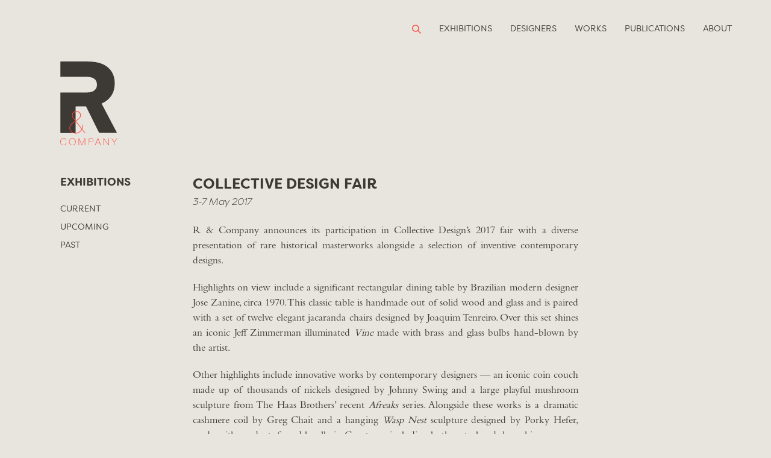

--- FILE ---
content_type: text/html; charset=UTF-8
request_url: https://r-and-company.com/exhibition/collective-design-fair-2017/
body_size: 10093
content:
<!doctype html>
<html dir="ltr" lang="en" prefix="og: https://ogp.me/ns#">
<head>
	<meta charset="UTF-8">
	<meta name="viewport" content="width=device-width, initial-scale=1">
	<link rel="profile" href="https://gmpg.org/xfn/11">
	<title>Collective Design Fair - R &amp; Company</title>
	<style>img:is([sizes="auto" i], [sizes^="auto," i]) { contain-intrinsic-size: 3000px 1500px }</style>
	
		<!-- All in One SEO 4.7.8 - aioseo.com -->
	<meta name="robots" content="max-image-preview:large" />
	<link rel="canonical" href="https://r-and-company.com/exhibition/collective-design-fair-2017/" />
	<meta name="generator" content="All in One SEO (AIOSEO) 4.7.8" />
		<meta property="og:locale" content="en_US" />
		<meta property="og:site_name" content="R &amp; Company - R &amp; Company represents a distinguished group of historical and contemporary designers whose work is among the most innovative and finely crafted of their time." />
		<meta property="og:type" content="article" />
		<meta property="og:title" content="Collective Design Fair - R &amp; Company" />
		<meta property="og:url" content="https://r-and-company.com/exhibition/collective-design-fair-2017/" />
		<meta property="article:published_time" content="2017-05-03T12:09:35+00:00" />
		<meta property="article:modified_time" content="2018-06-07T21:02:58+00:00" />
		<meta name="twitter:card" content="summary_large_image" />
		<meta name="twitter:title" content="Collective Design Fair - R &amp; Company" />
		<script type="application/ld+json" class="aioseo-schema">
			{"@context":"https:\/\/schema.org","@graph":[{"@type":"BreadcrumbList","@id":"https:\/\/r-and-company.com\/exhibition\/collective-design-fair-2017\/#breadcrumblist","itemListElement":[{"@type":"ListItem","@id":"https:\/\/r-and-company.com\/#listItem","position":1,"name":"Home","item":"https:\/\/r-and-company.com\/","nextItem":{"@type":"ListItem","@id":"https:\/\/r-and-company.com\/exhibition\/collective-design-fair-2017\/#listItem","name":"Collective Design Fair"}},{"@type":"ListItem","@id":"https:\/\/r-and-company.com\/exhibition\/collective-design-fair-2017\/#listItem","position":2,"name":"Collective Design Fair","previousItem":{"@type":"ListItem","@id":"https:\/\/r-and-company.com\/#listItem","name":"Home"}}]},{"@type":"Organization","@id":"https:\/\/r-and-company.com\/#organization","name":"R & Company","description":"R & Company represents a distinguished group of historical and contemporary designers whose work is among the most innovative and finely crafted of their time.","url":"https:\/\/r-and-company.com\/","telephone":"+12123437979","sameAs":["https:\/\/www.instagram.com\/randcompanynyc\/","https:\/\/www.pinterest.com\/randcompanynyc\/"]},{"@type":"WebPage","@id":"https:\/\/r-and-company.com\/exhibition\/collective-design-fair-2017\/#webpage","url":"https:\/\/r-and-company.com\/exhibition\/collective-design-fair-2017\/","name":"Collective Design Fair - R & Company","inLanguage":"en","isPartOf":{"@id":"https:\/\/r-and-company.com\/#website"},"breadcrumb":{"@id":"https:\/\/r-and-company.com\/exhibition\/collective-design-fair-2017\/#breadcrumblist"},"datePublished":"2017-05-03T12:09:35-04:00","dateModified":"2018-06-07T17:02:58-04:00"},{"@type":"WebSite","@id":"https:\/\/r-and-company.com\/#website","url":"https:\/\/r-and-company.com\/","name":"R & Company","description":"R & Company represents a distinguished group of historical and contemporary designers whose work is among the most innovative and finely crafted of their time.","inLanguage":"en","publisher":{"@id":"https:\/\/r-and-company.com\/#organization"}}]}
		</script>
		<!-- All in One SEO -->

<link rel="alternate" type="application/rss+xml" title="R &amp; Company &raquo; Feed" href="https://r-and-company.com/feed/" />
<link rel="alternate" type="application/rss+xml" title="R &amp; Company &raquo; Comments Feed" href="https://r-and-company.com/comments/feed/" />
		<!-- This site uses the Google Analytics by MonsterInsights plugin v9.5.3 - Using Analytics tracking - https://www.monsterinsights.com/ -->
							<script src="//www.googletagmanager.com/gtag/js?id=G-15DV10MZLQ"  data-cfasync="false" data-wpfc-render="false" type="text/javascript" async></script>
			<script data-cfasync="false" data-wpfc-render="false" type="text/javascript">
				var mi_version = '9.5.3';
				var mi_track_user = true;
				var mi_no_track_reason = '';
								var MonsterInsightsDefaultLocations = {"page_location":"https:\/\/r-and-company.com\/exhibition\/collective-design-fair-2017\/"};
				if ( typeof MonsterInsightsPrivacyGuardFilter === 'function' ) {
					var MonsterInsightsLocations = (typeof MonsterInsightsExcludeQuery === 'object') ? MonsterInsightsPrivacyGuardFilter( MonsterInsightsExcludeQuery ) : MonsterInsightsPrivacyGuardFilter( MonsterInsightsDefaultLocations );
				} else {
					var MonsterInsightsLocations = (typeof MonsterInsightsExcludeQuery === 'object') ? MonsterInsightsExcludeQuery : MonsterInsightsDefaultLocations;
				}

								var disableStrs = [
										'ga-disable-G-15DV10MZLQ',
									];

				/* Function to detect opted out users */
				function __gtagTrackerIsOptedOut() {
					for (var index = 0; index < disableStrs.length; index++) {
						if (document.cookie.indexOf(disableStrs[index] + '=true') > -1) {
							return true;
						}
					}

					return false;
				}

				/* Disable tracking if the opt-out cookie exists. */
				if (__gtagTrackerIsOptedOut()) {
					for (var index = 0; index < disableStrs.length; index++) {
						window[disableStrs[index]] = true;
					}
				}

				/* Opt-out function */
				function __gtagTrackerOptout() {
					for (var index = 0; index < disableStrs.length; index++) {
						document.cookie = disableStrs[index] + '=true; expires=Thu, 31 Dec 2099 23:59:59 UTC; path=/';
						window[disableStrs[index]] = true;
					}
				}

				if ('undefined' === typeof gaOptout) {
					function gaOptout() {
						__gtagTrackerOptout();
					}
				}
								window.dataLayer = window.dataLayer || [];

				window.MonsterInsightsDualTracker = {
					helpers: {},
					trackers: {},
				};
				if (mi_track_user) {
					function __gtagDataLayer() {
						dataLayer.push(arguments);
					}

					function __gtagTracker(type, name, parameters) {
						if (!parameters) {
							parameters = {};
						}

						if (parameters.send_to) {
							__gtagDataLayer.apply(null, arguments);
							return;
						}

						if (type === 'event') {
														parameters.send_to = monsterinsights_frontend.v4_id;
							var hookName = name;
							if (typeof parameters['event_category'] !== 'undefined') {
								hookName = parameters['event_category'] + ':' + name;
							}

							if (typeof MonsterInsightsDualTracker.trackers[hookName] !== 'undefined') {
								MonsterInsightsDualTracker.trackers[hookName](parameters);
							} else {
								__gtagDataLayer('event', name, parameters);
							}
							
						} else {
							__gtagDataLayer.apply(null, arguments);
						}
					}

					__gtagTracker('js', new Date());
					__gtagTracker('set', {
						'developer_id.dZGIzZG': true,
											});
					if ( MonsterInsightsLocations.page_location ) {
						__gtagTracker('set', MonsterInsightsLocations);
					}
										__gtagTracker('config', 'G-15DV10MZLQ', {"forceSSL":"true","link_attribution":"true"} );
															window.gtag = __gtagTracker;										(function () {
						/* https://developers.google.com/analytics/devguides/collection/analyticsjs/ */
						/* ga and __gaTracker compatibility shim. */
						var noopfn = function () {
							return null;
						};
						var newtracker = function () {
							return new Tracker();
						};
						var Tracker = function () {
							return null;
						};
						var p = Tracker.prototype;
						p.get = noopfn;
						p.set = noopfn;
						p.send = function () {
							var args = Array.prototype.slice.call(arguments);
							args.unshift('send');
							__gaTracker.apply(null, args);
						};
						var __gaTracker = function () {
							var len = arguments.length;
							if (len === 0) {
								return;
							}
							var f = arguments[len - 1];
							if (typeof f !== 'object' || f === null || typeof f.hitCallback !== 'function') {
								if ('send' === arguments[0]) {
									var hitConverted, hitObject = false, action;
									if ('event' === arguments[1]) {
										if ('undefined' !== typeof arguments[3]) {
											hitObject = {
												'eventAction': arguments[3],
												'eventCategory': arguments[2],
												'eventLabel': arguments[4],
												'value': arguments[5] ? arguments[5] : 1,
											}
										}
									}
									if ('pageview' === arguments[1]) {
										if ('undefined' !== typeof arguments[2]) {
											hitObject = {
												'eventAction': 'page_view',
												'page_path': arguments[2],
											}
										}
									}
									if (typeof arguments[2] === 'object') {
										hitObject = arguments[2];
									}
									if (typeof arguments[5] === 'object') {
										Object.assign(hitObject, arguments[5]);
									}
									if ('undefined' !== typeof arguments[1].hitType) {
										hitObject = arguments[1];
										if ('pageview' === hitObject.hitType) {
											hitObject.eventAction = 'page_view';
										}
									}
									if (hitObject) {
										action = 'timing' === arguments[1].hitType ? 'timing_complete' : hitObject.eventAction;
										hitConverted = mapArgs(hitObject);
										__gtagTracker('event', action, hitConverted);
									}
								}
								return;
							}

							function mapArgs(args) {
								var arg, hit = {};
								var gaMap = {
									'eventCategory': 'event_category',
									'eventAction': 'event_action',
									'eventLabel': 'event_label',
									'eventValue': 'event_value',
									'nonInteraction': 'non_interaction',
									'timingCategory': 'event_category',
									'timingVar': 'name',
									'timingValue': 'value',
									'timingLabel': 'event_label',
									'page': 'page_path',
									'location': 'page_location',
									'title': 'page_title',
									'referrer' : 'page_referrer',
								};
								for (arg in args) {
																		if (!(!args.hasOwnProperty(arg) || !gaMap.hasOwnProperty(arg))) {
										hit[gaMap[arg]] = args[arg];
									} else {
										hit[arg] = args[arg];
									}
								}
								return hit;
							}

							try {
								f.hitCallback();
							} catch (ex) {
							}
						};
						__gaTracker.create = newtracker;
						__gaTracker.getByName = newtracker;
						__gaTracker.getAll = function () {
							return [];
						};
						__gaTracker.remove = noopfn;
						__gaTracker.loaded = true;
						window['__gaTracker'] = __gaTracker;
					})();
									} else {
										console.log("");
					(function () {
						function __gtagTracker() {
							return null;
						}

						window['__gtagTracker'] = __gtagTracker;
						window['gtag'] = __gtagTracker;
					})();
									}
			</script>
				<!-- / Google Analytics by MonsterInsights -->
		<link rel='stylesheet' id='wp-block-library-css' href='https://r-and-company.com/wp-includes/css/dist/block-library/style.min.css?ver=6.7.1' type='text/css' media='all' />
<style id='classic-theme-styles-inline-css' type='text/css'>
/*! This file is auto-generated */
.wp-block-button__link{color:#fff;background-color:#32373c;border-radius:9999px;box-shadow:none;text-decoration:none;padding:calc(.667em + 2px) calc(1.333em + 2px);font-size:1.125em}.wp-block-file__button{background:#32373c;color:#fff;text-decoration:none}
</style>
<style id='global-styles-inline-css' type='text/css'>
:root{--wp--preset--aspect-ratio--square: 1;--wp--preset--aspect-ratio--4-3: 4/3;--wp--preset--aspect-ratio--3-4: 3/4;--wp--preset--aspect-ratio--3-2: 3/2;--wp--preset--aspect-ratio--2-3: 2/3;--wp--preset--aspect-ratio--16-9: 16/9;--wp--preset--aspect-ratio--9-16: 9/16;--wp--preset--color--black: #000000;--wp--preset--color--cyan-bluish-gray: #abb8c3;--wp--preset--color--white: #ffffff;--wp--preset--color--pale-pink: #f78da7;--wp--preset--color--vivid-red: #cf2e2e;--wp--preset--color--luminous-vivid-orange: #ff6900;--wp--preset--color--luminous-vivid-amber: #fcb900;--wp--preset--color--light-green-cyan: #7bdcb5;--wp--preset--color--vivid-green-cyan: #00d084;--wp--preset--color--pale-cyan-blue: #8ed1fc;--wp--preset--color--vivid-cyan-blue: #0693e3;--wp--preset--color--vivid-purple: #9b51e0;--wp--preset--gradient--vivid-cyan-blue-to-vivid-purple: linear-gradient(135deg,rgba(6,147,227,1) 0%,rgb(155,81,224) 100%);--wp--preset--gradient--light-green-cyan-to-vivid-green-cyan: linear-gradient(135deg,rgb(122,220,180) 0%,rgb(0,208,130) 100%);--wp--preset--gradient--luminous-vivid-amber-to-luminous-vivid-orange: linear-gradient(135deg,rgba(252,185,0,1) 0%,rgba(255,105,0,1) 100%);--wp--preset--gradient--luminous-vivid-orange-to-vivid-red: linear-gradient(135deg,rgba(255,105,0,1) 0%,rgb(207,46,46) 100%);--wp--preset--gradient--very-light-gray-to-cyan-bluish-gray: linear-gradient(135deg,rgb(238,238,238) 0%,rgb(169,184,195) 100%);--wp--preset--gradient--cool-to-warm-spectrum: linear-gradient(135deg,rgb(74,234,220) 0%,rgb(151,120,209) 20%,rgb(207,42,186) 40%,rgb(238,44,130) 60%,rgb(251,105,98) 80%,rgb(254,248,76) 100%);--wp--preset--gradient--blush-light-purple: linear-gradient(135deg,rgb(255,206,236) 0%,rgb(152,150,240) 100%);--wp--preset--gradient--blush-bordeaux: linear-gradient(135deg,rgb(254,205,165) 0%,rgb(254,45,45) 50%,rgb(107,0,62) 100%);--wp--preset--gradient--luminous-dusk: linear-gradient(135deg,rgb(255,203,112) 0%,rgb(199,81,192) 50%,rgb(65,88,208) 100%);--wp--preset--gradient--pale-ocean: linear-gradient(135deg,rgb(255,245,203) 0%,rgb(182,227,212) 50%,rgb(51,167,181) 100%);--wp--preset--gradient--electric-grass: linear-gradient(135deg,rgb(202,248,128) 0%,rgb(113,206,126) 100%);--wp--preset--gradient--midnight: linear-gradient(135deg,rgb(2,3,129) 0%,rgb(40,116,252) 100%);--wp--preset--font-size--small: 13px;--wp--preset--font-size--medium: 20px;--wp--preset--font-size--large: 36px;--wp--preset--font-size--x-large: 42px;--wp--preset--spacing--20: 0.44rem;--wp--preset--spacing--30: 0.67rem;--wp--preset--spacing--40: 1rem;--wp--preset--spacing--50: 1.5rem;--wp--preset--spacing--60: 2.25rem;--wp--preset--spacing--70: 3.38rem;--wp--preset--spacing--80: 5.06rem;--wp--preset--shadow--natural: 6px 6px 9px rgba(0, 0, 0, 0.2);--wp--preset--shadow--deep: 12px 12px 50px rgba(0, 0, 0, 0.4);--wp--preset--shadow--sharp: 6px 6px 0px rgba(0, 0, 0, 0.2);--wp--preset--shadow--outlined: 6px 6px 0px -3px rgba(255, 255, 255, 1), 6px 6px rgba(0, 0, 0, 1);--wp--preset--shadow--crisp: 6px 6px 0px rgba(0, 0, 0, 1);}:where(.is-layout-flex){gap: 0.5em;}:where(.is-layout-grid){gap: 0.5em;}body .is-layout-flex{display: flex;}.is-layout-flex{flex-wrap: wrap;align-items: center;}.is-layout-flex > :is(*, div){margin: 0;}body .is-layout-grid{display: grid;}.is-layout-grid > :is(*, div){margin: 0;}:where(.wp-block-columns.is-layout-flex){gap: 2em;}:where(.wp-block-columns.is-layout-grid){gap: 2em;}:where(.wp-block-post-template.is-layout-flex){gap: 1.25em;}:where(.wp-block-post-template.is-layout-grid){gap: 1.25em;}.has-black-color{color: var(--wp--preset--color--black) !important;}.has-cyan-bluish-gray-color{color: var(--wp--preset--color--cyan-bluish-gray) !important;}.has-white-color{color: var(--wp--preset--color--white) !important;}.has-pale-pink-color{color: var(--wp--preset--color--pale-pink) !important;}.has-vivid-red-color{color: var(--wp--preset--color--vivid-red) !important;}.has-luminous-vivid-orange-color{color: var(--wp--preset--color--luminous-vivid-orange) !important;}.has-luminous-vivid-amber-color{color: var(--wp--preset--color--luminous-vivid-amber) !important;}.has-light-green-cyan-color{color: var(--wp--preset--color--light-green-cyan) !important;}.has-vivid-green-cyan-color{color: var(--wp--preset--color--vivid-green-cyan) !important;}.has-pale-cyan-blue-color{color: var(--wp--preset--color--pale-cyan-blue) !important;}.has-vivid-cyan-blue-color{color: var(--wp--preset--color--vivid-cyan-blue) !important;}.has-vivid-purple-color{color: var(--wp--preset--color--vivid-purple) !important;}.has-black-background-color{background-color: var(--wp--preset--color--black) !important;}.has-cyan-bluish-gray-background-color{background-color: var(--wp--preset--color--cyan-bluish-gray) !important;}.has-white-background-color{background-color: var(--wp--preset--color--white) !important;}.has-pale-pink-background-color{background-color: var(--wp--preset--color--pale-pink) !important;}.has-vivid-red-background-color{background-color: var(--wp--preset--color--vivid-red) !important;}.has-luminous-vivid-orange-background-color{background-color: var(--wp--preset--color--luminous-vivid-orange) !important;}.has-luminous-vivid-amber-background-color{background-color: var(--wp--preset--color--luminous-vivid-amber) !important;}.has-light-green-cyan-background-color{background-color: var(--wp--preset--color--light-green-cyan) !important;}.has-vivid-green-cyan-background-color{background-color: var(--wp--preset--color--vivid-green-cyan) !important;}.has-pale-cyan-blue-background-color{background-color: var(--wp--preset--color--pale-cyan-blue) !important;}.has-vivid-cyan-blue-background-color{background-color: var(--wp--preset--color--vivid-cyan-blue) !important;}.has-vivid-purple-background-color{background-color: var(--wp--preset--color--vivid-purple) !important;}.has-black-border-color{border-color: var(--wp--preset--color--black) !important;}.has-cyan-bluish-gray-border-color{border-color: var(--wp--preset--color--cyan-bluish-gray) !important;}.has-white-border-color{border-color: var(--wp--preset--color--white) !important;}.has-pale-pink-border-color{border-color: var(--wp--preset--color--pale-pink) !important;}.has-vivid-red-border-color{border-color: var(--wp--preset--color--vivid-red) !important;}.has-luminous-vivid-orange-border-color{border-color: var(--wp--preset--color--luminous-vivid-orange) !important;}.has-luminous-vivid-amber-border-color{border-color: var(--wp--preset--color--luminous-vivid-amber) !important;}.has-light-green-cyan-border-color{border-color: var(--wp--preset--color--light-green-cyan) !important;}.has-vivid-green-cyan-border-color{border-color: var(--wp--preset--color--vivid-green-cyan) !important;}.has-pale-cyan-blue-border-color{border-color: var(--wp--preset--color--pale-cyan-blue) !important;}.has-vivid-cyan-blue-border-color{border-color: var(--wp--preset--color--vivid-cyan-blue) !important;}.has-vivid-purple-border-color{border-color: var(--wp--preset--color--vivid-purple) !important;}.has-vivid-cyan-blue-to-vivid-purple-gradient-background{background: var(--wp--preset--gradient--vivid-cyan-blue-to-vivid-purple) !important;}.has-light-green-cyan-to-vivid-green-cyan-gradient-background{background: var(--wp--preset--gradient--light-green-cyan-to-vivid-green-cyan) !important;}.has-luminous-vivid-amber-to-luminous-vivid-orange-gradient-background{background: var(--wp--preset--gradient--luminous-vivid-amber-to-luminous-vivid-orange) !important;}.has-luminous-vivid-orange-to-vivid-red-gradient-background{background: var(--wp--preset--gradient--luminous-vivid-orange-to-vivid-red) !important;}.has-very-light-gray-to-cyan-bluish-gray-gradient-background{background: var(--wp--preset--gradient--very-light-gray-to-cyan-bluish-gray) !important;}.has-cool-to-warm-spectrum-gradient-background{background: var(--wp--preset--gradient--cool-to-warm-spectrum) !important;}.has-blush-light-purple-gradient-background{background: var(--wp--preset--gradient--blush-light-purple) !important;}.has-blush-bordeaux-gradient-background{background: var(--wp--preset--gradient--blush-bordeaux) !important;}.has-luminous-dusk-gradient-background{background: var(--wp--preset--gradient--luminous-dusk) !important;}.has-pale-ocean-gradient-background{background: var(--wp--preset--gradient--pale-ocean) !important;}.has-electric-grass-gradient-background{background: var(--wp--preset--gradient--electric-grass) !important;}.has-midnight-gradient-background{background: var(--wp--preset--gradient--midnight) !important;}.has-small-font-size{font-size: var(--wp--preset--font-size--small) !important;}.has-medium-font-size{font-size: var(--wp--preset--font-size--medium) !important;}.has-large-font-size{font-size: var(--wp--preset--font-size--large) !important;}.has-x-large-font-size{font-size: var(--wp--preset--font-size--x-large) !important;}
:where(.wp-block-post-template.is-layout-flex){gap: 1.25em;}:where(.wp-block-post-template.is-layout-grid){gap: 1.25em;}
:where(.wp-block-columns.is-layout-flex){gap: 2em;}:where(.wp-block-columns.is-layout-grid){gap: 2em;}
:root :where(.wp-block-pullquote){font-size: 1.5em;line-height: 1.6;}
</style>
<link rel='stylesheet' id='contact-form-7-css' href='https://r-and-company.com/wp-content/plugins/contact-form-7/includes/css/styles.css?ver=6.0.6' type='text/css' media='all' />
<link rel='stylesheet' id='simple-banner-style-css' href='https://r-and-company.com/wp-content/plugins/simple-banner/simple-banner.css?ver=3.0.4' type='text/css' media='all' />
<link rel='stylesheet' id='swpm.common-css' href='https://r-and-company.com/wp-content/plugins/simple-membership/css/swpm.common.css?ver=4.5.9' type='text/css' media='all' />
<link rel='stylesheet' id='webfonts-css' href='https://r-and-company.com/wp-content/themes/randcompany/css/MyFontsWebfontsKit.css?ver=6.7.1' type='text/css' media='all' />
<link rel='stylesheet' id='fancybox-css-css' href='https://r-and-company.com/wp-content/themes/randcompany/css/jquery.fancybox.min.css?ver=6.7.1' type='text/css' media='all' />
<link rel='stylesheet' id='flickity-css-css' href='https://r-and-company.com/wp-content/themes/randcompany/css/flickity.css?ver=6.7.1' type='text/css' media='all' />
<link rel='stylesheet' id='styles-css' href='https://r-and-company.com/wp-content/themes/randcompany/style.css?ver=6.7.1' type='text/css' media='all' />
<!--[if IE 9]>
<link rel='stylesheet' id='animateIt-css-ie9-css' href='https://r-and-company.com/wp-content/themes/randcompany/css/animations-ie-fix.css?ver=6.7.1' type='text/css' media='all' />
<![endif]-->
<link rel='stylesheet' id='jquery-lazyloadxt-spinner-css-css' href='//r-and-company.com/wp-content/plugins/a3-lazy-load/assets/css/jquery.lazyloadxt.spinner.css?ver=6.7.1' type='text/css' media='all' />
<script type="text/javascript" src="https://r-and-company.com/wp-content/plugins/google-analytics-for-wordpress/assets/js/frontend-gtag.min.js?ver=9.5.3" id="monsterinsights-frontend-script-js" async="async" data-wp-strategy="async"></script>
<script data-cfasync="false" data-wpfc-render="false" type="text/javascript" id='monsterinsights-frontend-script-js-extra'>/* <![CDATA[ */
var monsterinsights_frontend = {"js_events_tracking":"true","download_extensions":"doc,pdf,ppt,zip,xls,docx,pptx,xlsx","inbound_paths":"[{\"path\":\"\\\/go\\\/\",\"label\":\"affiliate\"},{\"path\":\"\\\/recommend\\\/\",\"label\":\"affiliate\"}]","home_url":"https:\/\/r-and-company.com","hash_tracking":"false","v4_id":"G-15DV10MZLQ"};/* ]]> */
</script>
<script type="text/javascript" src="https://r-and-company.com/wp-includes/js/jquery/jquery.min.js?ver=3.7.1" id="jquery-core-js"></script>
<script type="text/javascript" src="https://r-and-company.com/wp-includes/js/jquery/jquery-migrate.min.js?ver=3.4.1" id="jquery-migrate-js"></script>
<script type="text/javascript" id="simple-banner-script-js-before">
/* <![CDATA[ */
const simpleBannerScriptParams = {"pro_version_enabled":"","debug_mode":false,"id":3341,"version":"3.0.4","banner_params":[{"hide_simple_banner":"yes","simple_banner_prepend_element":false,"simple_banner_position":"footer","header_margin":"","header_padding":"","wp_body_open_enabled":"","wp_body_open":true,"simple_banner_z_index":false,"simple_banner_text":"Our 64 White Street and 82 Franklin Street galleries will be <strong>closed on Saturdays through the months of July and August<\/strong>. <br><br>Please submit inquiries to <a href=\"mailto:r@r-and-company.com\">r@r-and-company.com<\/a>. <br><br>For more information on our opening hours, exhibitions and upcoming events, please visit <a href=\"https:\/\/www.r-and-company.com\">r-and-company.com<\/a> and <a href=\"http:\/\/objectsusa.r-and-company.com\">objectsusa.r-and-company.com<\/a>.","disabled_on_current_page":false,"disabled_pages_array":[],"is_current_page_a_post":false,"disabled_on_posts":"","simple_banner_disabled_page_paths":false,"simple_banner_font_size":"","simple_banner_color":"","simple_banner_text_color":"","simple_banner_link_color":"#ff4438","simple_banner_close_color":"","simple_banner_custom_css":"font-family: Filson-Soft-Book,sans-serif;\r\nbackground: #3d3935;\r\nfont-weight:100 !important;","simple_banner_scrolling_custom_css":"","simple_banner_text_custom_css":"","simple_banner_button_css":"font-size: 26px;\r\n    cursor: pointer;\r\n    color: #FFF;","site_custom_css":"","keep_site_custom_css":"","site_custom_js":"","keep_site_custom_js":"","close_button_enabled":"on","close_button_expiration":"","close_button_cookie_set":false,"current_date":{"date":"2026-01-24 01:28:36.472182","timezone_type":3,"timezone":"UTC"},"start_date":{"date":"2026-01-24 01:28:36.472212","timezone_type":3,"timezone":"UTC"},"end_date":{"date":"2026-01-24 01:28:36.472224","timezone_type":3,"timezone":"UTC"},"simple_banner_start_after_date":false,"simple_banner_remove_after_date":false,"simple_banner_insert_inside_element":false}]}
/* ]]> */
</script>
<script type="text/javascript" src="https://r-and-company.com/wp-content/plugins/simple-banner/simple-banner.js?ver=3.0.4" id="simple-banner-script-js"></script>
<link rel="https://api.w.org/" href="https://r-and-company.com/wp-json/" /><link rel="EditURI" type="application/rsd+xml" title="RSD" href="https://r-and-company.com/xmlrpc.php?rsd" />
<meta name="generator" content="WordPress 6.7.1" />
<link rel='shortlink' href='https://r-and-company.com/?p=3341' />
<link rel="alternate" title="oEmbed (JSON)" type="application/json+oembed" href="https://r-and-company.com/wp-json/oembed/1.0/embed?url=https%3A%2F%2Fr-and-company.com%2Fexhibition%2Fcollective-design-fair-2017%2F" />
<link rel="alternate" title="oEmbed (XML)" type="text/xml+oembed" href="https://r-and-company.com/wp-json/oembed/1.0/embed?url=https%3A%2F%2Fr-and-company.com%2Fexhibition%2Fcollective-design-fair-2017%2F&#038;format=xml" />
 <style> .ppw-ppf-input-container { background-color: !important; padding: px!important; border-radius: px!important; } .ppw-ppf-input-container div.ppw-ppf-headline { font-size: px!important; font-weight: !important; color: !important; } .ppw-ppf-input-container div.ppw-ppf-desc { font-size: px!important; font-weight: !important; color: !important; } .ppw-ppf-input-container label.ppw-pwd-label { font-size: px!important; font-weight: !important; color: !important; } div.ppwp-wrong-pw-error { font-size: px!important; font-weight: !important; color: #dc3232!important; background: !important; } .ppw-ppf-input-container input[type='submit'] { color: !important; background: !important; } .ppw-ppf-input-container input[type='submit']:hover { color: !important; background: !important; } .ppw-ppf-desc-below { font-size: px!important; font-weight: !important; color: !important; } </style>  <style> .ppw-form { background-color: !important; padding: px!important; border-radius: px!important; } .ppw-headline.ppw-pcp-pf-headline { font-size: px!important; font-weight: !important; color: !important; } .ppw-description.ppw-pcp-pf-desc { font-size: px!important; font-weight: !important; color: !important; } .ppw-pcp-pf-desc-above-btn { display: block; } .ppw-pcp-pf-desc-below-form { font-size: px!important; font-weight: !important; color: !important; } .ppw-input label.ppw-pcp-password-label { font-size: px!important; font-weight: !important; color: !important; } .ppw-form input[type='submit'] { color: !important; background: !important; } .ppw-form input[type='submit']:hover { color: !important; background: !important; } div.ppw-error.ppw-pcp-pf-error-msg { font-size: px!important; font-weight: !important; color: #dc3232!important; background: !important; } </style> <style id="simple-banner-hide" type="text/css">.simple-banner{display:none;}</style><style id="simple-banner-position" type="text/css">.simple-banner{position:fixed;bottom:0;}</style><style id="simple-banner-background-color" type="text/css">.simple-banner{background: #024985;}</style><style id="simple-banner-text-color" type="text/css">.simple-banner .simple-banner-text{color: #ffffff;}</style><style id="simple-banner-link-color" type="text/css">.simple-banner .simple-banner-text a{color:#ff4438;}</style><style id="simple-banner-z-index" type="text/css">.simple-banner{z-index: 99999;}</style><style id="simple-banner-custom-css" type="text/css">.simple-banner{font-family: Filson-Soft-Book,sans-serif;
background: #3d3935;
font-weight:100 !important;}</style><style id="simple-banner-button-css" type="text/css">.simple-banner .simple-banner-button{font-size: 26px;
    cursor: pointer;
    color: #FFF;}</style><style id="simple-banner-site-custom-css-dummy" type="text/css"></style><script id="simple-banner-site-custom-js-dummy" type="text/javascript"></script><script type="text/javascript">
(function(url){
	if(/(?:Chrome\/26\.0\.1410\.63 Safari\/537\.31|WordfenceTestMonBot)/.test(navigator.userAgent)){ return; }
	var addEvent = function(evt, handler) {
		if (window.addEventListener) {
			document.addEventListener(evt, handler, false);
		} else if (window.attachEvent) {
			document.attachEvent('on' + evt, handler);
		}
	};
	var removeEvent = function(evt, handler) {
		if (window.removeEventListener) {
			document.removeEventListener(evt, handler, false);
		} else if (window.detachEvent) {
			document.detachEvent('on' + evt, handler);
		}
	};
	var evts = 'contextmenu dblclick drag dragend dragenter dragleave dragover dragstart drop keydown keypress keyup mousedown mousemove mouseout mouseover mouseup mousewheel scroll'.split(' ');
	var logHuman = function() {
		if (window.wfLogHumanRan) { return; }
		window.wfLogHumanRan = true;
		var wfscr = document.createElement('script');
		wfscr.type = 'text/javascript';
		wfscr.async = true;
		wfscr.src = url + '&r=' + Math.random();
		(document.getElementsByTagName('head')[0]||document.getElementsByTagName('body')[0]).appendChild(wfscr);
		for (var i = 0; i < evts.length; i++) {
			removeEvent(evts[i], logHuman);
		}
	};
	for (var i = 0; i < evts.length; i++) {
		addEvent(evts[i], logHuman);
	}
})('//r-and-company.com/?wordfence_lh=1&hid=63DC2656D92A630F22858F4A685DD387');
</script><script>(function(ss,ex){ window.ldfdr=window.ldfdr||function(){(ldfdr._q=ldfdr._q||[]).push([].slice.call(arguments));};(function(d,s){ fs=d.getElementsByTagName(s)[0]; function ce(src){ var cs=d.createElement(s); cs.src=src; cs.async=1; fs.parentNode.insertBefore(cs,fs); };ce('https://sc.lfeeder.com/lftracker_v1_'+ss+(ex?'_'+ex:'')+'.js'); })(document,'script'); })('p1e024BgewvaGB6d');</script><link rel="apple-touch-icon" sizes="180x180" href="/wp-content/uploads/fbrfg/apple-touch-icon.png?v=47MnGpKrwj">
<link rel="icon" type="image/png" sizes="32x32" href="/wp-content/uploads/fbrfg/favicon-32x32.png?v=47MnGpKrwj">
<link rel="icon" type="image/png" sizes="16x16" href="/wp-content/uploads/fbrfg/favicon-16x16.png?v=47MnGpKrwj">
<link rel="manifest" href="/wp-content/uploads/fbrfg/site.webmanifest?v=47MnGpKrwj">
<link rel="mask-icon" href="/wp-content/uploads/fbrfg/safari-pinned-tab.svg?v=47MnGpKrwj" color="#3d3935">
<link rel="shortcut icon" href="/wp-content/uploads/fbrfg/favicon.ico?v=47MnGpKrwj">
<meta name="msapplication-TileColor" content="#3d3935">
<meta name="msapplication-config" content="/wp-content/uploads/fbrfg/browserconfig.xml?v=47MnGpKrwj">
<meta name="theme-color" content="#ffffff"><style type="text/css">.recentcomments a{display:inline !important;padding:0 !important;margin:0 !important;}</style><link rel="icon" href="https://r-and-company.com/wp-content/uploads/2025/05/cropped-Favicon-1-32x32.png" sizes="32x32" />
<link rel="icon" href="https://r-and-company.com/wp-content/uploads/2025/05/cropped-Favicon-1-192x192.png" sizes="192x192" />
<link rel="apple-touch-icon" href="https://r-and-company.com/wp-content/uploads/2025/05/cropped-Favicon-1-180x180.png" />
<meta name="msapplication-TileImage" content="https://r-and-company.com/wp-content/uploads/2025/05/cropped-Favicon-1-270x270.png" />
		
<!-- Global site tag (gtag.js) - Google Analytics -->
<script async src="https://www.googletagmanager.com/gtag/js?id=UA-75441932-2"></script>
<script>
  window.dataLayer = window.dataLayer || [];
  function gtag(){dataLayer.push(arguments);}
  gtag('js', new Date());

  gtag('config', 'UA-75441932-2');
</script>

</head>

<body data-rsssl=1 class="exhibitions-template-default single single-exhibitions postid-3341">
<div id="page" class="site">
	<a class="skip-link screen-reader-text" href="#content">Skip to content</a>
	<header id="masthead" class="site-header">
		<a href="https://r-and-company.com/" rel="home">
		<div class="logo-no-sidebar animatedParent animateOnce">
			<img class='animated fadeInDownShort delay-250' src="https://r-and-company.com/wp-content/themes/randcompany/assets/r-and-company-logo-r.svg" alt="R&Company Logo" />
		</div>
	</a>
		<div class="animatedParent animateOnce">
			<div class="navigation-wrap">
				<div class="inner">
					<div class="logo-mobile animatedParent animateOnce">
						<img class='animated fadeInDownShort' src="https://r-and-company.com/wp-content/themes/randcompany/assets/r-and-company-logo-reversed.svg" alt="R&Company Logo" />
					</div>
					<nav id="site-navigation" class="main-navigation animated fadeInDownShort delay-250">
						<div class="menu-main-navigation-container"><ul id="primary-menu" class="menu"><li id="menu-item-192" class="menu-item menu-item-type-post_type menu-item-object-page menu-item-192"><a href="https://r-and-company.com/exhibitions/">Exhibitions</a></li>
<li id="menu-item-23" class="menu-item menu-item-type-post_type menu-item-object-page menu-item-23"><a href="https://r-and-company.com/designers/">Designers</a></li>
<li id="menu-item-24" class="menu-item menu-item-type-post_type menu-item-object-page current_page_parent menu-item-24"><a href="https://r-and-company.com/works/">Works</a></li>
<li id="menu-item-3504" class="menu-item menu-item-type-post_type menu-item-object-page menu-item-3504"><a href="https://r-and-company.com/publications/">Publications</a></li>
<li id="menu-item-26" class="menu-item menu-item-type-post_type menu-item-object-page menu-item-26"><a href="https://r-and-company.com/about/">About</a></li>
</ul></div>					</nav><!-- #site-navigation -->
				</div>
			</div>
			<a class="search-icon fancybox-search animated fadeInDownShort delay-250"  data-src="#search-popup" href="javascript:;"><img src="https://r-and-company.com/wp-content/themes/randcompany/assets/red-magnifier.svg" alt="Search Icon" /></a>
		</div>
		<div id="search-popup">
			<form role="search" method="get" class="search-form" action="https://r-and-company.com/">
				<label>
					<input type="search" class="search-field" placeholder="What are you looking for?" value="" name="s">
				</label>
				<input type="submit" class="search-submit" value="">
			</form>
		</div>
		<div id="nav-toggle" class="animatedParent animateOnce" data-href="#"><span class="animated fadeInDownShort delay-250"></span></div>
	</header><!-- #masthead -->

	<div id="content" class="site-content">

<div class="sidebar animatedParent animateOnce">
	<a href="https://r-and-company.com/" rel="home">
		<div class="logo animated fadeInUpShort delay-250">
			<img src="https://r-and-company.com/wp-content/themes/randcompany/assets/r-and-company-logo.svg" alt="R&Company Logo" />
		</div>
	</a>
	<div class="sidebar-nav animated fadeInUpShort delay-500">
		<h2>Exhibitions</h2>
		<h2 class="mobile-expand-header"><span></span>Explore Exhibitions</h2>
		<ul>
			<li>
				<a href="https://r-and-company.com/exhibitions">Current</a>
			</li>
						 <li>
				 <a href="https://r-and-company.com/exhibitions/upcoming/" >Upcoming</a>
			 </li>
		 			 <li>
				 <a href="https://r-and-company.com/exhibitions/past/" >Past</a>
			 </li>
		 		</ul>
	</div>
</div>
<div class="main-content">
	<div class="animatedParent animateOnce">
			<div class="hero-carousel content-page">
				<ul class="slides animated fadeInUpShort delay-250">
				<li class="slide">
									</li>
								</ul>
			</div>
			<div class="details animated fadeInUpShort delay-250">
				<h1>Collective Design Fair</h1>
				<h3>3-7 May 2017</h3>
								<h4></h4>
												</div>
				<div class="wysiwyg-content animated fadeInUpShort delay-500">
					<p>R &amp; Company announces its participation in Collective Design’s 2017 fair with a diverse presentation of rare historical masterworks alongside a selection of inventive contemporary designs.</p>
<p>Highlights on view include a significant rectangular dining table by Brazilian modern designer Jose Zanine, circa 1970. This classic table is handmade out of solid wood and glass and is paired with a set of twelve elegant jacaranda chairs designed by Joaquim Tenreiro. Over this set shines an iconic Jeff Zimmerman illuminated <em>Vine </em>made with brass and glass bulbs hand-blown by the artist.</p>
<p>Other highlights include innovative works by contemporary designers &#8212; an iconic coin couch made up of thousands of nickels designed by Johnny Swing and a large playful mushroom sculpture from The Haas Brothers’ recent <em>Afreaks</em> series. Alongside these works is a dramatic cashmere coil by Greg Chait and a hanging <em>Wasp Nest</em> sculpture designed by Porky Hefer, made with products found locally in Capetown including leather, steel and sheepskin.</p>
<p>The booth’s objects gallery presents sought after works by contemporary designers. On display are the latest hand-carved lamps by Rogan Gregory made in translucent alabaster, the debut of new ceramic <em>Accretions</em> in custom glazes by The Haas Brothers, and the latest colorful hand-blown glass vessels by Thaddeus Wolfe. In addition, emerging designer Katie Stout presents the newest works from her <em>Girl </em>series, including a pair of <em>Girl Mirrors</em> and <em>Girl Lamps</em> made in her signature ceramic style. Together, the works at Collective Design Fair this year further R &amp; Company&#8217;s mission of discovering and presenting visionary historical and contemporary design.</p>
				</div>
			</div>
</div>

	</div><!-- #content -->

	<footer id="colophon" class="site-footer">
		<div class="addresses">
			64 WHITE STREET NY 10013<br />
82 FRANKLIN STREET NY 10013			<a data-fancybox data-src="#opening-hours" href="javascript:;">Opening Hours</a>
		</div>
		<div class="contact-info">
			<ul class="contact">
					<li>	<a class="sg-popup-id-28455"><strong>Sign Up To our Newsletter</strong></a> </li>
				
				<li>
					t: 212 343 7979				</li>
				<li>
					e: <a href="mailto:R@R-AND-COMPANY.COM">R@R-AND-COMPANY.COM</a>
				</li>
			</ul>
							<div class="social-accounts">
				
					<ul>
						
					
						
											<li>
							<a href="https://www.facebook.com/RandCompanyNYC/" target="_blank">
								<img src="https://r-and-company.com/wp-content/uploads/2018/02/facebook.svg" alt="Facebook Icon" />
							</a>
						</li>
											<li>
							<a href="https://www.instagram.com/randcompanynyc/" target="_blank">
								<img src="https://r-and-company.com/wp-content/uploads/2018/02/instagram.svg" alt="" />
							</a>
						</li>
										</ul>
				</div>
					</div>
		<div id="opening-hours">
			<h2>Hours</h2>
<div></div>
<div><strong>Regular hours:</strong></div>
<div>
<div>64 White Street, New York: Monday–Friday, 11 AM–6 PM, Saturday, 12 PM—6 PM</div>
<div></div>
<div>82 Franklin Street, New York:, Monday–Friday, 11 AM–6 PM</div>
<div></div>
<div><strong>Closed most major holidays</strong></div>
</div>
		</div>
	</footer><!-- #colophon -->
</div><!-- #page -->

<div class="simple-banner simple-banner-text" style="display:none !important"></div><script type="text/javascript" src="https://r-and-company.com/wp-includes/js/dist/hooks.min.js?ver=4d63a3d491d11ffd8ac6" id="wp-hooks-js"></script>
<script type="text/javascript" src="https://r-and-company.com/wp-includes/js/dist/i18n.min.js?ver=5e580eb46a90c2b997e6" id="wp-i18n-js"></script>
<script type="text/javascript" id="wp-i18n-js-after">
/* <![CDATA[ */
wp.i18n.setLocaleData( { 'text direction\u0004ltr': [ 'ltr' ] } );
/* ]]> */
</script>
<script type="text/javascript" src="https://r-and-company.com/wp-content/plugins/contact-form-7/includes/swv/js/index.js?ver=6.0.6" id="swv-js"></script>
<script type="text/javascript" id="contact-form-7-js-before">
/* <![CDATA[ */
var wpcf7 = {
    "api": {
        "root": "https:\/\/r-and-company.com\/wp-json\/",
        "namespace": "contact-form-7\/v1"
    },
    "cached": 1
};
/* ]]> */
</script>
<script type="text/javascript" src="https://r-and-company.com/wp-content/plugins/contact-form-7/includes/js/index.js?ver=6.0.6" id="contact-form-7-js"></script>
<script type="text/javascript" src="https://r-and-company.com/wp-content/themes/randcompany/js/skip-link-focus-fix.js?ver=1" id="randcompany-skip-link-focus-fix-js"></script>
<script type="text/javascript" src="https://r-and-company.com/wp-content/themes/randcompany/js/jquery-1.12.4.js?ver=1" id="jquerys-js"></script>
<script type="text/javascript" src="https://r-and-company.com/wp-content/themes/randcompany/js/fastclick.js?ver=1" id="fastclick-js"></script>
<script type="text/javascript" src="https://r-and-company.com/wp-content/themes/randcompany/js/isotope.pkgd.min.js?ver=1" id="isotope-js"></script>
<script type="text/javascript" src="https://r-and-company.com/wp-content/themes/randcompany/js/jquery.fancybox.min.js?ver=1" id="fancybox-js"></script>
<script type="text/javascript" src="https://r-and-company.com/wp-content/themes/randcompany/js/jquery.sticky-kit.min.js?ver=1" id="sticky-js"></script>
<script type="text/javascript" src="https://r-and-company.com/wp-content/themes/randcompany/js/imagesloaded.js?ver=1" id="images-loaded-js"></script>
<script type="text/javascript" src="https://r-and-company.com/wp-content/themes/randcompany/js/flickity.pkgd.min.js?ver=1" id="flickity-carousel-js"></script>
<script type="text/javascript" src="https://r-and-company.com/wp-content/themes/randcompany/js/headroom.min.js?ver=1" id="headroom-js"></script>
<script type="text/javascript" src="https://r-and-company.com/wp-content/themes/randcompany/js/jquery.lazyload.min.js?ver=1" id="lazyload-js"></script>
<script type="text/javascript" src="https://r-and-company.com/wp-content/themes/randcompany/js/main.min.js?ver=6.7.1" id="scripts-js"></script>
<script type="text/javascript" id="jquery-lazyloadxt-js-extra">
/* <![CDATA[ */
var a3_lazyload_params = {"apply_images":"1","apply_videos":"1"};
/* ]]> */
</script>
<script type="text/javascript" src="//r-and-company.com/wp-content/plugins/a3-lazy-load/assets/js/jquery.lazyloadxt.extra.min.js?ver=2.7.3" id="jquery-lazyloadxt-js"></script>
<script type="text/javascript" src="//r-and-company.com/wp-content/plugins/a3-lazy-load/assets/js/jquery.lazyloadxt.srcset.min.js?ver=2.7.3" id="jquery-lazyloadxt-srcset-js"></script>
<script type="text/javascript" id="jquery-lazyloadxt-extend-js-extra">
/* <![CDATA[ */
var a3_lazyload_extend_params = {"edgeY":"0","horizontal_container_classnames":""};
/* ]]> */
</script>
<script type="text/javascript" src="//r-and-company.com/wp-content/plugins/a3-lazy-load/assets/js/jquery.lazyloadxt.extend.js?ver=2.7.3" id="jquery-lazyloadxt-extend-js"></script>

</body>
</html>

<!--
Performance optimized by W3 Total Cache. Learn more: https://www.boldgrid.com/w3-total-cache/


Served from: r-and-company.com @ 2026-01-23 21:28:36 by W3 Total Cache
-->

--- FILE ---
content_type: text/css
request_url: https://r-and-company.com/wp-content/themes/randcompany/css/flickity.css?ver=6.7.1
body_size: 329
content:
/*! Flickity v2.0.10
http://flickity.metafizzy.co
---------------------------------------------- */.flickity-enabled{position:relative}.flickity-enabled:focus{outline:0}.flickity-viewport{overflow:hidden;position:relative;height:100%}.flickity-slider{position:absolute;width:100%;height:100%}.flickity-enabled.is-draggable{-webkit-tap-highlight-color:transparent;tap-highlight-color:transparent;-webkit-user-select:none;-moz-user-select:none;-ms-user-select:none;user-select:none}.flickity-enabled.is-draggable .flickity-viewport{cursor:move;cursor:-webkit-grab;cursor:grab}.flickity-enabled.is-draggable .flickity-viewport.is-pointer-down{cursor:-webkit-grabbing;cursor:grabbing}.flickity-prev-next-button{position:absolute;bottom:-41px;right:0;width:41px;height:41px;border:0;background:#a79c94;cursor:pointer;border-radius:0;margin:0;padding:0;transition:all .3s ease-out}.hide-nav .flickity-prev-next-button{display:none}.flickity-prev-next-button:hover{background:#3d3935}.flickity-prev-next-button:focus{outline:0}.flickity-prev-next-button:active,.flickity-prev-next-button:visited{background:#a79c94!important}.flickity-prev-next-button.previous{right:41px}.flickity-prev-next-button.next{right:0}.flickity-rtl .flickity-prev-next-button.previous{right:41px}.flickity-rtl .flickity-prev-next-button.next{right:auto;left:10px}.flickity-prev-next-button:disabled{opacity:1;cursor:auto}.flickity-prev-next-button svg{position:absolute;left:14px;top:14px;width:14px}.flickity-prev-next-button .arrow{fill:#fff}.flickity-page-dots{position:absolute;width:100%;bottom:-25px;padding:0;margin:0;list-style:none;text-align:center;line-height:1}.flickity-rtl .flickity-page-dots{direction:rtl}.flickity-page-dots .dot{display:inline-block;width:10px;height:10px;margin:0 8px;background:#333;border-radius:50%;opacity:.25;cursor:pointer}.flickity-page-dots .dot.is-selected{opacity:1}@media(max-width:767px){.flickity-prev-next-button{position:absolute;bottom:-36px;right:0;width:36px;height:36px}.flickity-prev-next-button svg{left:12px;top:12px;width:12px}.flickity-prev-next-button.previous{left:0}.flickity-prev-next-button.next{left:36px}}


--- FILE ---
content_type: image/svg+xml
request_url: https://r-and-company.com/wp-content/themes/randcompany/assets/r-and-company-logo-r.svg
body_size: 838
content:
<?xml version="1.0" encoding="utf-8"?>
<!-- Generator: Adobe Illustrator 22.0.1, SVG Export Plug-In . SVG Version: 6.00 Build 0)  -->
<!DOCTYPE svg PUBLIC "-//W3C//DTD SVG 1.1//EN" "http://www.w3.org/Graphics/SVG/1.1/DTD/svg11.dtd">
<svg version="1.1" id="Layer_1" xmlns="http://www.w3.org/2000/svg" xmlns:xlink="http://www.w3.org/1999/xlink" x="0px" y="0px"
	 viewBox="0 0 96 140" style="enable-background:new 0 0 96 140;" xml:space="preserve">
<style type="text/css">
	.st0{fill:#3E3A35;}
	.st1{fill:#F0493E;stroke:#F0493E;stroke-width:0.3;stroke-miterlimit:10;}
</style>
<g>
	<path class="st0" d="M69.1,70.6c-0.2-0.3,0-0.7,0.3-0.8c12.9-5.7,21.3-16.4,21.3-32.6v-0.3c0-10.5-3.2-18.5-9.4-24.8
		C74.1,5,62.9,0.7,46.6,0.7H1C0.7,0.7,0.4,1,0.4,1.3v24.2c0,0.3,0.3,0.6,0.6,0.6h44.3c9.7,0,16,4.3,16,12.8v0.3
		c0,7.7-5.9,12.6-15.8,12.6H1c-0.3,0-0.6,0.3-0.6,0.6v65.7c0,0.3,0.3,0.6,0.6,0.6h24.2c0.3,0,0.6-0.3,0.6-0.6V75.5
		c0-0.3,0.3-0.6,0.6-0.6h16.3c0.2,0,0.4,0.1,0.5,0.3l21.6,43.1c0.1,0.2,0.3,0.3,0.5,0.3h28.3c0.5,0,0.7-0.5,0.5-0.9L69.1,70.6z"/>
	<g>
		<path class="st1" d="M9.7,130.8c-0.3-2-2-3.1-4-3.1c-3,0-4.8,2.5-4.8,5.5c0,3,1.8,5.5,4.8,5.5c2.3,0,4-2,4.2-4.2h0.7
			c-0.3,2.8-2.3,4.8-4.9,4.8c-3.5,0-5.5-2.7-5.5-6.1c0-3.4,2.1-6.1,5.5-6.1c4.1,0,4.7,3.6,4.7,3.7H9.7z"/>
		<path class="st1" d="M20.4,139.2c-3.5,0-5.5-2.7-5.5-6.1c0-3.4,2.1-6.1,5.5-6.1c3.5,0,5.5,2.7,5.5,6.1
			C25.9,136.5,23.8,139.2,20.4,139.2z M20.4,138.6c3,0,4.8-2.5,4.8-5.5c0-3-1.8-5.5-4.8-5.5c-3,0-4.8,2.5-4.8,5.5
			C15.5,136.1,17.3,138.6,20.4,138.6z"/>
		<path class="st1" d="M30.7,127.3h1l4.5,10.8h0l4.5-10.8h1V139h-0.7v-10.7h0L36.6,139h-0.7l-4.5-10.7h0V139h-0.7V127.3z"/>
		<path class="st1" d="M47.8,127.3h4.5c1.2,0,3.1,0.5,3.1,3.3c0,2-1.2,3.2-3.3,3.2h-3.6v5.2h-0.7V127.3z M48.5,133.2h3.7
			c1.9,0,2.6-1.4,2.6-2.6c0-0.9-0.4-2.6-2.5-2.6h-3.8V133.2z"/>
		<path class="st1" d="M63.3,127.3l4.6,11.6h-0.8l-1.5-3.7h-5.6l-1.5,3.7h-0.8l4.7-11.6H63.3z M65.4,134.6l-2.5-6.6h0l-2.6,6.6H65.4
			z"/>
		<path class="st1" d="M72,127.3h0.9l7.3,10.7h0v-10.7H81V139h-0.8l-7.4-10.7h0V139H72V127.3z"/>
		<path class="st1" d="M94.1,127.3h0.8l-4.7,6.8v4.9h-0.7v-4.9l-4.6-6.8h0.8l4.2,6.2L94.1,127.3z"/>
	</g>
	<path class="st1" d="M42,118.6h-1.3l-4.5-5.7c-2,3.7-5.4,6.5-10.5,6.5c-5,0-10.3-3.4-10.3-8.9c0-5.8,5.4-9.1,9.7-11.8
		c-2-2.8-5.3-6-5.3-9.4c0-4.6,3.8-6.7,7.3-6.7c4,0,7.3,2.5,7.3,6.7c0,4.7-4.6,7.2-7.9,9.7l9.5,12c0.7-1.5,1.3-3.7,1.2-6.3h1
		c0.1,3-0.5,5-1.5,7.2L42,118.6z M25.7,99.6c-4.1,2.6-9.3,5.4-9.3,11c0,5.1,4.6,7.9,9.3,7.9c4.8,0,8-2.7,9.9-6.5L25.7,99.6z
		 M25.9,98.3c2.9-2,7.5-4.7,7.5-8.9c0-3.5-3-5.7-6.3-5.7c-3.5,0-6.4,2.1-6.4,5.6C20.8,91.6,22.3,93.6,25.9,98.3z"/>
</g>
</svg>


--- FILE ---
content_type: application/x-javascript
request_url: https://r-and-company.com/wp-content/themes/randcompany/js/skip-link-focus-fix.js?ver=1
body_size: -112
content:
(function(){var a=/(trident|msie)/i.test(navigator.userAgent);if(a&&document.getElementById&&window.addEventListener){window.addEventListener("hashchange",function(){var c=location.hash.substring(1),b;if(!(/^[A-z0-9_-]+$/.test(c))){return}b=document.getElementById(c);if(b){if(!(/^(?:a|select|input|button|textarea)$/i.test(b.tagName))){b.tabIndex=-1}b.focus()}},false)}})();
